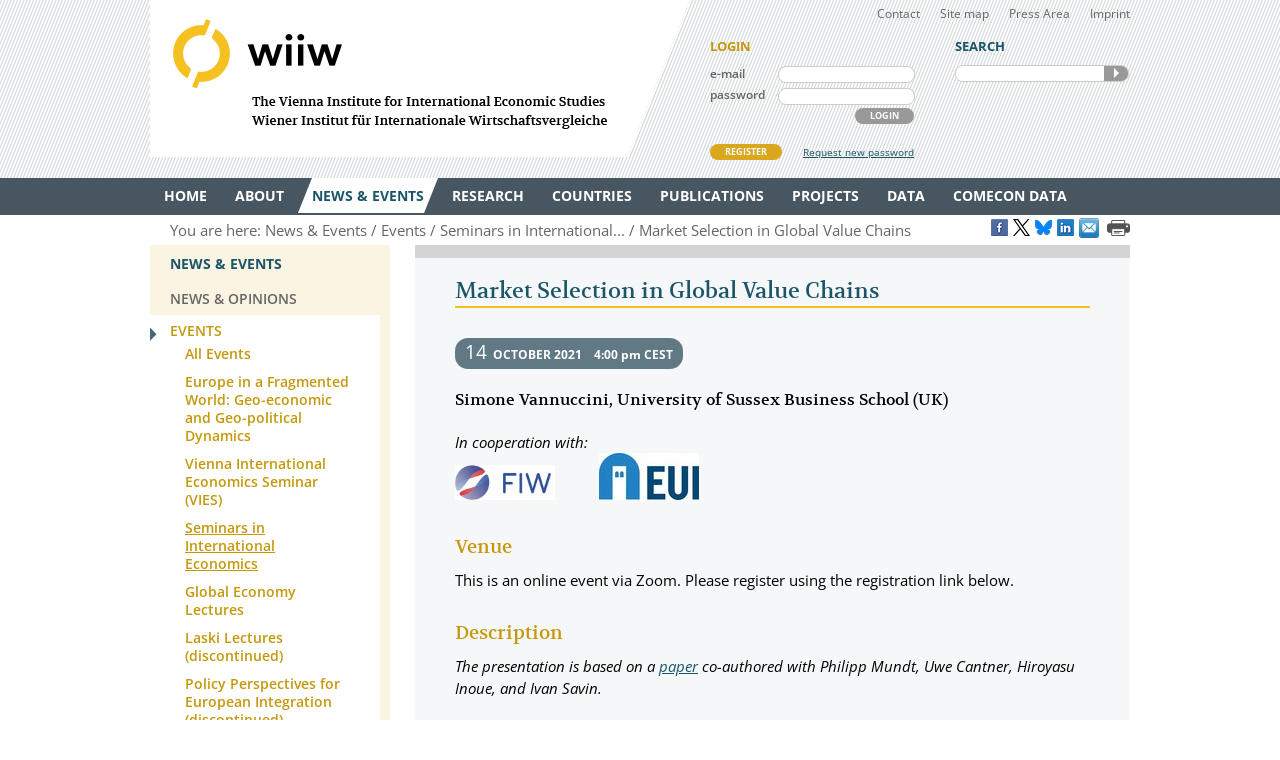

--- FILE ---
content_type: text/html
request_url: https://wiiw.ac.at/market-selection-in-global-value-chains-e-533.html
body_size: 9293
content:
<!DOCTYPE html PUBLIC "-//W3C//DTD XHTML 1.0 Transitional//EN" "http://www.w3.org/TR/xhtml1/DTD/xhtml1-transitional.dtd">
<html xmlns="http://www.w3.org/1999/xhtml" dir="ltr" xml:lang="en" lang="en">
<head>

<!-- cookie compliance -->

<script>
        var huOptions = {
          'appID': 'wiiwacat-8c6912d',
          'currentLanguage': 'en'
        }
  </script>
  <script src="https://cdn.hu-manity.co/hu-banner.min.js" type="text/javascript" charset="utf-8"></script>
  

<!-- Global site tag (gtag.js) - Google Analytics -->

<script async src="https://www.googletagmanager.com/gtag/js?id=UA-168910930-2"></script>
<script>
  window.dataLayer = window.dataLayer || [];
  function gtag(){dataLayer.push(arguments);}
  gtag('js', new Date());

  gtag('config', 'UA-168910930-2');
</script>


<!-- Google recaptcha -->

 <script src='https://www.google.com/recaptcha/api.js?hl=en'></script>


<meta http-equiv="Content-Type" content="text/html; charset=utf-8" />
<meta http-equiv="x-ua-compatible" content="ie=edge,chrome=1" />
<meta name="viewport" content="width=device-width, initial-scale=0.35, minimum-scale=0.35, maximum-scale=10.0, user-scalable=yes" />
<base href="https://wiiw.ac.at/" />

<title>Market Selection in Global Value Chains  (event)</title>

<meta name="description" content="Simone Vannuccini, University of Sussex Business School (UK)" />
<meta name="keywords" content="competition; country&ndash;sector dynamics; input&ndash;output analysis; replicator dy- namics; productivity decomposition" />
<meta name="robots" content="index, follow" />
<meta name="robots" content="noodp" />

<meta name="twitter:card" content="summary" />
<meta name="twitter:image" content="https://wiiw.ac.at/files/events/images/533-759.jpg" />
<meta name="twitter:site" content="@wiiw_ac_at" />
<meta name="twitter:url" content="https://wiiw.ac.at/e-533.html" />
<meta name="twitter:title" content="Market Selection in Global Value Chains  (event)" />
<meta name="twitter:description" content="Simone Vannuccini, University of Sussex Business School (UK)" />

<meta property="og:title" content="Market Selection in Global Value Chains  (event)" />
<meta property="og:url" content="https://wiiw.ac.at/e-533.html" />
<meta property="og:image" content="https://wiiw.ac.at/files/events/images/533-759.jpg" />
<meta property="og:image:width" content="250" />
<meta property="og:description" content="Simone Vannuccini, University of Sussex Business School (UK)" />
<meta property="og:site_name" content="wiiw.ac.at" />

<meta name="DC.title" content="Market Selection in Global Value Chains  (event)" />
<meta name="geo.region" content="AT-9" />
<meta name="geo.placename" content="Rahlgasse 3, 1060 Vienna, Austria" />
<meta name="geo.position" content="48.2015485;16.3612793" />
<meta name="ICBM" content="48.2015485, 16.3612793" />



<link rel="canonical" href="https://wiiw.ac.at/market-selection-in-global-value-chains-e-533.html" />

<link rel="shortcut icon" href="favicon.ico" type="image/x-icon" />
<link rel="icon" href="favicon.ico" type="image/x-icon" />
<style media="screen, print" type="text/css">
	@import url(design/plugins/fancybox/jquery.fancybox.css);	
	@import url(design/plugins/tipsy/stylesheets/tipsy.css);
	@import url(design/styles/fonts.css);
	@import url(design/styles/main.css);
	@import url(design/styles/merchandise.css);
</style>
<style media="print" type="text/css">
    @import url(design/styles/print.css);
</style>
<!--[if lte IE 7]><style type="text/css" media="screen, projection, print">
	 /* Bugfix Sonderangaben zum Spaltenlayout */
    @import url(design/styles/styles-ie.css);
</style><![endif]-->

<script type="text/javascript" src="design/js/jquery-3.7.1.min.js"></script>
<script type="text/javascript" src="design/js/jquery-migrate-1.4.1.min.js"></script>
<script type="text/javascript" src="design/js/jquery.mousewheel-3.0.6.pack.js"> </script>
<script type="text/javascript" src="design/js/jquery.cookie.js"> </script>
<script type="text/javascript" src="design/plugins/fancybox/jquery.fancybox.pack.js"> </script>
<script type="text/javascript" src="design/plugins/tipsy/javascripts/jquery.tipsy.js"></script>
<script type="text/javascript" src="design/js/main.js"> </script>
<script type="text/javascript" src="design/js/wiiw_main.js"> </script>
</head>

<!-- Matomo -->
<script>
  var _paq = window._paq = window._paq || [];
  /* tracker methods like "setCustomDimension" should be called before "trackPageView" */
  _paq.push(['trackPageView']);
  _paq.push(['enableLinkTracking']);
  (function() {
    var u="https://matomo.wiiw.ac.at/";
    _paq.push(['setTrackerUrl', u+'matomo.php']);
    _paq.push(['setSiteId', '3']);
    var d=document, g=d.createElement('script'), s=d.getElementsByTagName('script')[0];
    g.async=true; g.src=u+'matomo.js'; s.parentNode.insertBefore(g,s);
  })();
</script>
<!-- End Matomo Code -->

<body itemscope itemtype="http://schema.org/WebPage">
<noscript>
	<div  style="padding: 20px; width: 100%; background-color: #931F21 !important; color: white;" >
		Javascript is disabled in your browser. 
		<br />Please enable javascript and try again. 
	</div>
</noscript>

<div id="fb-root"></div>

<script type="text/javascript">

function goLogin()
{
	document.getElementById('ltrap').value ='GO'; 
	document.getElementById('lscreen').value =screen.width + 'x' + screen.height;
}

</script>
	
	
<ul id="skiplinks">
	<li><a class="skip" href="#">Main Navigation</a></li>
    <li><a class="skip" href="#">Sidebar</a></li>
	<li><a class="skip" href="#">Content</a></li>
</ul>

<div id="header_wrapper">
<div id="header">
		
    <div id="header_left">
        <h1><a id="logo" href="/" rel="top" title="welcome page">WIIW The Vienna Institute for International Economic Studies - Wiener Institut f&uuml;r Internationale Wirtschaftsvergleiche</a></h1>
    </div>
    <div id="header_right">
    	<div id="header_nav">
            <ul>
                <li><a href="contact.html">Contact</a></li>
				<li><a href="sitemap.html">Site map</a></li>
				<li><a href="press-area.html">Press Area</a></li>
                <li><a href="imprint.html">Imprint</a></li>
            </ul>
         </div>
		 
					<form id="frm_member_login" name="frm_member_login" method="post" action="/market-selection-in-global-value-chains-e-533.html" accept-charset="utf8" onsubmit="goLogin();">
				<p class="caption">LOGIN</p>
				<p>
					<label class="dib" for="email">e-mail</label>
					<input class="dib" type="text" id="email" name="email" size="24" value=""  />
					
					<input class="dib" type="hidden" id="uopt" name="uopt" value="login"  />
					<input type="hidden" id="ltrap" name="ltrap" value="bot"  />
					<input type="hidden" id="lscreen" name="lscreen" value="bot"  />
					
				</p>
				<p>
					<label class="dib" for="passwd">password</label>
					<input class="dib" type="password" id="passwd" name="passwd" size="24" value="" />
				</p>
				<p class="login_button_container">
										<button type="submit" id="sub_login" class="dib btnGrey" name="sub_login">LOGIN</button>
				</p>
				<div id="register" class="clearfix">
					<a id="register_new_member" class="button btnYellow" href="register.html">REGISTER</a>
					<a id="request_new_password" href="request-new-password.html">Request new password</a>
				</div>
			</form>
                <form id="frm_search" name="frm_search" method="post" action="search.html" accept-charset="utf8" onsubmit="document.getElementById('strap').value ='GO';">
            <p class="caption">SEARCH</p>
            <p id="search_frame" class="dib rounded">
                <label><input id="txt_search" type="text" name="hkeywords" maxlength="100" value="" /></label>
				<input type="hidden" id="strap" name="strap" value="x"  />
                <button id="sub_search" type="submit" name="sub_search">SEARCH</button>
            </p>
        </form>
           </div>
    <hr class="clearfix" />
</div>
</div>

<div id="main_nav_wrapper">
	<ul id="main_nav" class="use_hover clearfix" itemscope itemtype="http://www.schema.org/SiteNavigationElement">
	   						  <li><a itemprop="url" href="/" ><span itemprop="name">Home</span></a>
					 
			  </li>
			  
	   						  <li><a itemprop="url" href="about.html" ><span itemprop="name">About</span></a>
									<div class="sub_menu" >
						 <ul>
						 							<li><a href="organisation.html" >Organisation</a></li>
								
													 							<li><a href="subscriptions-and-membership.html" >Membership</a></li>
								
													 							<li><a href="staff.html" >Staff</a></li>
								
													 							<li><a href="genderequality.html" >Gender Equality Plan</a></li>
								
													 							<li><a href="https://50-years.wiiw.ac.at/"" target="_blank"" >50 YEARS</a></li>
								
													 							<li><a href="library-and-documentation.html" >Library &amp; Documentation</a></li>
								
													 							<li><a href="press-area.html" >Press Area</a></li>
								
													 							<li><a href="https://wiiw.recruitee.com/" >Job Openings</a></li>
								
													 							<li><a href="wiiw-in-the-press.html" >wiiw in the press</a></li>
							</ul>	
							<ul>						 						 </ul>
					</div>	
					 
			  </li>
			  
	   						  <li><a itemprop="url" href="news.html" class="current"><span itemprop="name">News &amp; Events</span></a>
									<div class="sub_menu" >
						 <ul>
						 							<li><a href="news.html" >News &amp; Opinions</a></li>
								
													 							<li><a href="events.html" class="current">Events</a></li>
								
													 						 </ul>
					</div>	
					 
			  </li>
			  
	   						  <li><a itemprop="url" href="research-areas.html" ><span itemprop="name">Research</span></a>
									<div class="sub_menu" >
						 <ul>
						 							<li><a href="research-areas.html" >All Research Areas</a></li>
								
													 							<li><a href="macroeconomic-analysis-and-policy-overview-r-1.html" >Macroeconomic Analysis and Policy</a></li>
								
													 							<li><a href="labour-migration-and-income-distribution-overview-r-2.html" >Labour, Migration and Income Distribution</a></li>
								
													 							<li><a href="international-trade-competitiveness-and-fdi-overview-r-3.html" >International Trade, Competitiveness and FDI</a></li>
								
													 							<li><a href="regional-development-overview-r-10.html" >Regional Development</a></li>
								
													 							<li><a href="sectoral-studies-overview-r-19.html" >Sectoral studies</a></li>
								
													 						 </ul>
					</div>	
					 
			  </li>
			  
	   						  <li><a itemprop="url" href="countries.html" ><span itemprop="name">Countries</span></a>
									<div class="sub_menu" >
						 <ul>
						 							<li><a href="countries.html" >All Countries</a></li>
								
													 							<li><a href="albania-overview-ce-1.html" >Albania</a></li>
								
													 							<li><a href="belarus-overview-ce-17.html" >Belarus</a></li>
								
													 							<li><a href="bosnia-and-herzegovina-overview-ce-2.html" >Bosnia and Herzegovina</a></li>
								
													 							<li><a href="bulgaria-overview-ce-3.html" >Bulgaria</a></li>
								
													 							<li><a href="croatia-overview-ce-4.html" >Croatia</a></li>
								
													 							<li><a href="czechia-overview-ce-5.html" >Czechia</a></li>
								
													 							<li><a href="estonia-overview-ce-18.html" >Estonia</a></li>
								
													 							<li><a href="hungary-overview-ce-6.html" >Hungary</a></li>
							</ul>	
							<ul>						 							<li><a href="kazakhstan-overview-ce-53.html" >Kazakhstan</a></li>
								
													 							<li><a href="kosovo-overview-ce-23.html" >Kosovo</a></li>
								
													 							<li><a href="latvia-overview-ce-19.html" >Latvia</a></li>
								
													 							<li><a href="lithuania-overview-ce-20.html" >Lithuania</a></li>
								
													 							<li><a href="moldova-overview-ce-26.html" >Moldova</a></li>
								
													 							<li><a href="montenegro-overview-ce-36.html" >Montenegro</a></li>
								
													 							<li><a href="north-macedonia-overview-ce-7.html" >North Macedonia</a></li>
								
													 							<li><a href="poland-overview-ce-8.html" >Poland</a></li>
								
													 							<li><a href="romania-overview-ce-9.html" >Romania</a></li>
							</ul>	
							<ul>						 							<li><a href="russia-overview-ce-10.html" >Russia</a></li>
								
													 							<li><a href="serbia-overview-ce-47.html" >Serbia</a></li>
								
													 							<li><a href="slovakia-overview-ce-12.html" >Slovakia</a></li>
								
													 							<li><a href="slovenia-overview-ce-13.html" >Slovenia</a></li>
								
													 							<li><a href="turkey-overview-ce-15.html" >Turkey</a></li>
								
													 							<li><a href="ukraine-overview-ce-14.html" >Ukraine</a></li>
								
													 						 </ul>
					</div>	
					 
			  </li>
			  
	   						  <li><a itemprop="url" href="publications.html" ><span itemprop="name">Publications</span></a>
									<div class="sub_menu" >
						 <ul>
						 							<li><a href="publications.html" >All Publications</a></li>
								
													 							<li><a href="wiiw-forecast-reports-ps-50.html" >wiiw Forecast Reports</a></li>
								
													 							<li><a href="wiiw-monthly-reports-ps-1.html" >wiiw Monthly Reports</a></li>
								
													 							<li><a href="wiiw-fdi-reports-ps-11.html" >wiiw FDI Reports</a></li>
								
													 							<li><a href="wiiw-handbook-of-statistics-ps-12.html" >wiiw Handbook of Statistics</a></li>
								
													 							<li><a href="wiiw-research-reports-ps-2.html" >wiiw Research Reports</a></li>
								
													 							<li><a href="wiiw-working-papers-ps-6.html" >wiiw Working Papers</a></li>
								
													 							<li><a href="wiiw-policy-notes-and-reports-ps-25.html" >wiiw Policy Notes and Reports</a></li>
								
													 							<li><a href="wiiw-statistical-reports-ps-16.html" >wiiw Statistical Reports</a></li>
							</ul>	
							<ul>						 							<li><a href="wiiw-research-reports-in-german-language-ps-7.html" >wiiw Research Reports in German Language</a></li>
								
													 							<li><a href="other-wiiw-publications-ps-21.html" >Other wiiw publications</a></li>
								
													 							<li><a href="wiiw-essays-and-occasional-papers-ps-56.html" >wiiw Essays and Occasional Papers</a></li>
								
													 							<li><a href="free-publications.html" >Free Publications</a></li>
								
													 						 </ul>
					</div>	
					 
			  </li>
			  
	   						  <li><a itemprop="url" href="projects.html" ><span itemprop="name">Projects</span></a>
									<div class="sub_menu" >
						 <ul>
						 							<li><a href="projects.html" >All Projects</a></li>
								
													 							<li><a href="macroeconomic-analysis-and-policy-pjra-1.html" >Macroeconomic Analysis and Policy</a></li>
								
													 							<li><a href="labour-migration-and-income-distribution-pjra-2.html" >Labour, Migration and Income Distribution</a></li>
								
													 							<li><a href="international-trade-competitiveness-and-fdi-pjra-3.html" >International Trade, Competitiveness and FDI</a></li>
								
													 							<li><a href="regional-development-pjra-10.html" >Regional Development</a></li>
								
													 							<li><a href="sectoral-studies-pjra-19.html" >Sectoral studies</a></li>
								
													 							<li><a href="other-pjra-13.html" >Other</a></li>
								
													 							<li><a href="networks.html" >Networks</a></li>
								
													 						 </ul>
					</div>	
					 
			  </li>
			  
	   						  <li><a itemprop="url" href="https://data.wiiw.ac.at" ><span itemprop="name">Data</span></a>
									<div class="sub_menu" >
						 <ul>
						 							<li><a href="https://data.wiiw.ac.at" >wiiw Databases</a></li>
								
													 							<li><a href="/cesee-visual-data-explorer.html" >CESEE Visual Data Explorer</a></li>
								
													 							<li><a href="/seejobsgateway.html" >SEE Jobs Gateway</a></li>
								
													 							<li><a href="https://comecon.wiiw.ac.at/"" target="_blank"" >COMECON Database</a></li>
								
													 							<li><a href="https://www.euklems.eu"" target="_blank"" >EU KLEMS</a></li>
								
													 							<li><a href="https://peopleandskills.danube-region.eu/danube-region-monitor/"" target="_blank"" >Danube Region Monitor</a></li>
								
													 							<li><a href="https://geo-power.eu/research-output/database/"" target="_blank"" >GEO POWER EU</a></li>
								
													 							<li><a href="war-russia-monitor.html" >Russia Monitor</a></li>
								
													 							<li><a href="opendata.html" >Open Data</a></li>
							</ul>	
							<ul>						 							<li><a href="austria-and-cesee.html" >Austria & CESEE</a></li>
								
													 							<li><a href="at-und-mosoe.html" >Österreich & MOSOE</a></li>
								
													 						 </ul>
					</div>	
					 
			  </li>
			  
	   						  <li><a itemprop="url" href="https://comecon.wiiw.ac.at/"" target="_blank"" ><span itemprop="name">COMECON Data</span></a>
					 
			  </li>
			  
	   			  
	   	</ul>
</div>

<div id="breadcrumb" class="clearfix" style="text-align: right;">

    <p>You are here:&nbsp;</p> 
    <ul itemscope="itemscope" itemtype="http://schema.org/BreadcrumbList">
		<li itemprop="itemListElement" itemscope="itemscope" itemtype="http://schema.org/ListItem"><a itemprop="item" href="news.html"><span itemprop="name">News &amp; Events</span></a>&nbsp;</li>		<li itemprop="itemListElement" itemscope="itemscope" itemtype="http://schema.org/ListItem"><a  itemprop="item" href="events.html"><span itemprop="name">Events</span></a>&nbsp;</li>		<li itemprop="itemListElement" itemscope="itemscope" itemtype="http://schema.org/ListItem"><a itemprop="item" href="seminars-in-international-economics-es-6.html"><span itemprop="name">Seminars in International...</span></a>&nbsp;</li>									<li itemprop="itemListElement" itemscope="itemscope" itemtype="http://schema.org/ListItem"><a itemprop="item" href="market-selection-in-global-value-chains-e-533.html"><span itemprop="name">Market Selection in Global Value Chains </span></a>&nbsp;</li>
						</ul>
	
	
					<a href="https://www.facebook.com/sharer/sharer.php?u=https://wiiw.ac.at/e-533.html" target="_blank" title="Share on Facebook" onclick="setLinkCounter('facebook', '/market-selection-in-global-value-chains-e-533.html');"><i class="social_icon follow_facebook" rel="noopener noreferrer">&nbsp;</i></a>
		<a href="https://twitter.com/share?url=https://wiiw.ac.at/e-533.html&amp;text=Market%20Selection%20in%20Global%20Value%20Chains%20%20%28event%29&amp;via=wiiw_ac_at" target="_blank" title="Share on X" onclick="setLinkCounter('twitter', '/market-selection-in-global-value-chains-e-533.html');" rel="noopener noreferrer"><i class="social_icon follow_twitter">&nbsp;</i></a>
                <a href="https://bsky.app/intent/compose?text=Market%20Selection%20in%20Global%20Value%20Chains%20%20%28event%29+https://wiiw.ac.at/e-533.html" target="_blank" title="Share on Bluesky" onclick="setLinkCounter('bluesky', '/market-selection-in-global-value-chains-e-533.html');" rel="noopener noreferrer"><i class="social_icon follow_bluesky">&nbsp;</i></a>
		<a href="https://www.linkedin.com/shareArticle?mini=false&amp;url=https://wiiw.ac.at/e-533.html&amp;title=Market%20Selection%20in%20Global%20Value%20Chains%20%20%28event%29&amp;source=vienna-institute-for-international-economic-studies" target="_blank" title="Share on LinkedIn" onclick="setLinkCounter('linkedin', '/market-selection-in-global-value-chains-e-533.html');" rel="noopener noreferrer"><i class="social_icon follow_linkedin">&nbsp;</i></a>
		<a href="mailto:?subject=Market%20Selection%20in%20Global%20Value%20Chains%20%20%28event%29&amp;body=https://wiiw.ac.at/market-selection-in-global-value-chains-e-533.html" title="Share by Email" onclick="setLinkCounter('email', '/market-selection-in-global-value-chains-e-533.html');" rel="noopener noreferrer"><i class="email_share_icon email_share">&nbsp;</i></a>
		&nbsp;
		
			
</div>


<div id="main" class="default" tabindex="-999">
    <div id="sidebar">
        <div class="side_menu">
 <p class="caption">News &amp; Events</p>
			            <ul>
                <li ><a href="news.html"><span>News &amp; Opinions</span></a>
				    				</li>
            </ul>
		            <ul>
                <li class="current"><a href="events.html"><span>Events</span></a>
				    						<ul>
															<li><a href="events.html" ><span>All Events</span></a></li>
															<li><a href="europe-in-a-fragmented-world-geo-economic-and-geo-political-dynamics-es-19.html" ><span>Europe in a Fragmented World: Geo-economic and Geo-political Dynamics</span></a></li>
															<li><a href="vienna-international-economics-seminar-vies-es-20.html" ><span>Vienna International Economics Seminar (VIES)</span></a></li>
															<li><a href="seminars-in-international-economics-es-6.html" class="current"><span>Seminars in International Economics</span></a></li>
															<li><a href="global-economy-lectures-es-3.html" ><span>Global Economy Lectures</span></a></li>
															<li><a href="laski-lectures-discontinued-es-17.html" ><span>Laski Lectures (discontinued)</span></a></li>
															<li><a href="policy-perspectives-for-european-integration-discontinued-es-15.html" ><span>Policy Perspectives for European Integration (discontinued)</span></a></li>
															<li><a href="wiiw-spring-seminars-es-1.html" ><span>wiiw Spring Seminars</span></a></li>
															<li><a href="wiiw-press-conferences-es-4.html" ><span>wiiw Press Conferences</span></a></li>
															<li><a href="wiiw-webinars-es-18.html" ><span>wiiw Webinars</span></a></li>
													</ul>
									</li>
            </ul>
			
		
</div>
<div class="infobox pattern">
            <p class="caption">STAY IN TOUCH</p>
            <ul>
                <li><a href="mailings.html" title="mailings">SUBSCRIBE <br />TO OUR NEWSLETTER AND ALERTS</a></li>
                <li><a href="contact.html" title="contact">CONTACT US</a></li>
           
				<li id="social_medias_follow" class="clearfix">
					<span id="follow_txt">FOLLOW US</span><br />
					<ul id="follow_links">
						<li id="follow_facebook">
							<a href="https://www.facebook.com/wiiw.economic.studies" target="_blank" rel="noopener noreferrer" title="Facebook">Facebook</a>
						</li>
						<li id="follow_instagram">
							<a href="https://www.instagram.com/wiiw_ac_at" target="_blank" rel="noopener noreferrer" title="Instagram">instagram</a>
						</li>						
						<li id="follow_twitter">
							<a href="https://www.x.com/wiiw_ac_at" target="_blank" rel="noopener noreferrer" title="X">X</a>
						</li>
                                                <li id="follow_bluesky">
                                                        <a href="https://bsky.app/profile/wiiw.ac.at" target="_blank" rel="noopener noreferrer" title="Bluesky">Bluesky</a>
                                                </li>
						<li id="follow_linkedin">
							<a href="https://www.linkedin.com/company/vienna-institute-for-international-economic-studies" target="_blank" rel="noopener noreferrer" title="LinkedIn">LinkedIn</a>
						</li>
						<li id="follow_youtube">
							<a href="https://www.youtube.com/c/wiiwacat" target="_blank" rel="noopener noreferrer" title="YouTube">YouTube</a>
						</li>
						<li id="follow_rss">
							<a href="https://wiiw.ac.at/rss.xml" target="_blank" title="RSS">RSS</a>
						</li>
					</ul>
				</li>
			</ul>
			
</div>
&#160;

&#160; 
    </div>

	<div id="column_wrapper">
				
				
				
              
<div id="content">
	<h2>Market Selection in Global Value Chains </h2>
						  <p class="date_time dib"><span class="ev_day">14</span>&nbsp;&nbsp;<span class="ev_month">October</span> 2021&nbsp;&nbsp;&nbsp;&nbsp;4:00 pm CEST</p>

						  <p class="leader">Simone Vannuccini, University of Sussex Business School (UK)</p>
						  <p style="vertical-align: top;"><i>In cooperation with:</i><br /><a href="http://fiw.ac.at/index.php?id=1&L=3" target="_blank" alt="" style="vertical-align: baseline;"><img src="/files/logo/FIW.jpg" width="100" style="border: 0px; padding:0px; padding-right:40px; margin:0px;" alt="" title="Research Centre International Economics (FIW)"/></a>&nbsp;<a href="https://www.eui.eu/en/home" target="_blank" alt="" style="vertical-align: baseline;"><img src="/files/press/logoeui.jpg" width="100" style="border: 0px; padding:0px; padding-right:40px; margin:0px;" alt="" title="European University Institute"/></a>&nbsp;</p>
						  <h3>Venue</h3>
						  <p>This is an online event via Zoom. Please register using the registration link below.</p>

						  
						  <h3>Description</h3>

<p><em>The presentation is based on a <a href="https://www.uni-bamberg.de/fileadmin/uni/fakultaeten/sowi_faecher/vwl/BERG/BERG_170.pdf">paper</a> co-authored with Philipp Mundt, Uwe Cantner, Hiroyasu Inoue, and Ivan Savin.</em></p>

<p><strong>Abstract:</strong><br />
The idea that market selection promotes survival and expansion of the “ﬁttest” producers is a key principle underlying theories of competition. Yet, despite its intuitive appeal, the hypothesis that companies with superior productivity also exhibit higher growth lacks empirical support. One reason for this is that companies are not “islands” that produce goods and services in isolation but depend on their suppliers in value chains, implying that excessive growth can also originate in the superior productive performance of these value-chain partners. Neglecting these dependencies in empirical tests of the selection hypothesis leads to measurement errors and may impair the identiﬁcation of competition for the market.</p>

<p>In this paper, we use data from the World Input-Output Database to capture these global value-chain relationships in an empirical test for market selection, studying competition between country-sectors for a global market share in diﬀerent economic activities. Compared to the conventional view that focuses on individual productivities, our value-chain perspective on the productivity-growth nexus provides stronger empirical support for market selection. This suggests that the scope of selection reaches beyond the level of individual producers and requires a systemic analysis of production networks. Our ﬁndings contribute to a better understanding of the determinants of selection in competitive environments and also represent a novel application of global value-chain data.</p>

<p><em>The presentation, when available, will be posted online after the event.</em></p>

<p><strong>Registration link:</strong><br /><a href="https://us06web.zoom.us/webinar/register/WN_Nch_T53NQSKm34AWeBsrvw">https://us06web.zoom.us/webinar/register/WN_Nch_T53NQSKm34AWeBsrvw</a></p>

<div class="clearfix">
	<div class="img_box float_left" style="width: 166px;">
		<a href="/files/events/images/533-759.jpg" class="fancybox" title="">
                   <img src="/files/events/images/533-759-medium.jpg" width="166" alt="" />
                </a>
		<p class="img_caption">Simone Vannuccini</p>
	</div>
	<p><strong>Simone Vannuccini </strong>is a Lecturer in the Economics of Innovation at the Science Policy Research Unit (SPRU), University of Sussex Business School. At the University of Sussex, he co-convenes the Research Mobilisation Group on Artificial Intelligence, is the Deputy Director of the Future of Work Hub, and the convenor of the SPRU Freeman Seminar series. Simone is also an Associated Fellow of the Graduate College 'The Economics of Innovative Change', Friedrich Schiller University Jena (Germany) and has been Adjunct Professor of Economics of Innovation at the University of Insubria (Italy), where currently is a Faculty Board Member of the PhD Program in Methods and Models for Economic Decisions. He also collaborates with the Center for Studies on Federalism in Turin (Italy). Before joining SPRU in February 2018, Simone has been working as Research Fellow (Post-doc) at the Friedrich Schiller University Jena (Germany), where he also obtained his PhD in a joint programme with the Max Planck Institute of Economics. Simone’s research focuses on microeconomics of innovation and more precisely on the 'regular irregularities' of technical change: in particular, he studies the nature of 'general-purpose technologies' and their impact on industrial dynamics. More recently, he is working on the economics of artificial intelligence, especially the current AI-driven evolution of the semiconductor industry. Further themes of interest are the general-purposeness of AI, the economics of digitalisation and the industrial organisation of multi-sided platforms, and the modelling of industry life-cycles.</p>
</div>

<p><strong>Related literature:</strong><br />
Cantner, U., Savin, I., &amp; Vannuccini, S. (2019). Replicator dynamics in value chains: explaining some puzzles of market selection. <em>Industrial and Corporate Change</em>, <em>28</em>(3), 589-611. Available at: <a href="https://academic.oup.com/icc/article-abstract/28/3/589/5270858">https://academic.oup.com/icc/article-abstract/28/3/589/5270858</a></p>

<p>Mazzucato, M. (1998). A computational model of economies of scale and market share instability. <em>Structural Change and Economic Dynamics</em>, <em>9</em>(1), 55-83.</p>
<p class="cBlue"><b class="semi">Keywords:</b> competition; country–sector dynamics; input–output analysis; replicator dy-
namics; productivity decomposition</p><p class="cBlue"><b class="semi">JEL classification:</b> C67; D22; L14; L16; L20</p>

<div class="white_box"><h3>Related Links</h3><ul><li><a href="https://youtu.be/F12wJCCQqhI" target="_blank">Link to the recording</a></li></ul><h3>Related Downloads</h3><ul><li><a href="/files/events/20211014-market-selection-gvc-vannuccini-fiw-wiiw-n-533.pdf" target="_blank">Presentation slides</a></li></ul></div>

<!-- Last Update: Saturday, 24. January 2026 @ 06:24 -->


</div>
	 
    </div>        
    
    <hr class="clearfix" />
	
</div>

<div id="footer_wrapper">
<div id="footer">
  <div>  
    <div id="footer_left" class="dib">
    	<h3><a href="contact.html">CONTACT</a></h3>
        <p>
        <span class="fn org">wiiw</span><br />
        <span>The Vienna Institute for International Economic Studies</span>
		Wiener Institut für Internationale Wirtschaftsvergleiche
		<br /><br />
		<a href="imprint.html">Imprint</a> | 
		<a href="privacy-policy.html">Privacy Policy</a> | 
		<a href="genderequality.html">Gender Equality Plan</a>
        </p> 
	
    </div>
    
    <div id="footer_right" class="dib">
		<div>
			<a href="https://www.facebook.com/wiiw.economic.studies" target="_blank" title="Facebook" class="social_icon follow_facebook" rel="noopener noreferrer">Facebook</a>
			<a href="https://www.instagram.com/wiiw_ac_at" target="_blank" title="Instagram" class="social_icon follow_instagram" rel="noopener noreferrer">Instagram</a>
			<a href="https://www.x.com/wiiw_ac_at" target="_blank" title="X" class="social_icon follow_twitter" rel="noopener noreferrer">X</a>
                        <a href="https://bsky.app/profile/wiiw.ac.at" target="_blank" title="Bluesky" class="social_icon follow_bluesky" rel="noopener noreferrer">Bluesky</a>
			<a href="https://www.linkedin.com/company/vienna-institute-for-international-economic-studies" target="_blank" title="LinkedIn" class="social_icon follow_linkedin" rel="noopener noreferrer">LinkedIn</a>
			<a href="https://www.youtube.com/c/wiiwacat" target="_blank" title="Youtube" class="social_icon follow_youtube" rel="noopener noreferrer">YouTube</a>
			<a href="https://wiiw.ac.at/rss.xml" target="_blank" title="RSS" class="social_icon follow_rss">RSS</a>
			<a href="mailings.html" title="Newsletter and Alerts">Newsletter and Alerts</a>
			<br />&nbsp;
			
		</div>
		
    	<p>
		<span >
    	 <span>Rahlgasse 3</span>, <span>1060</span> <span>Vienna, Austria</span>
		</span>
		<br />
		T: <span>(+43-1) 533 66 10</span>, 
        F: <span>(+43-1) 533 66 10-50</span><br />
		<a href="mailto:wiiw@wiiw.ac.at" class="url"><span>wiiw@wiiw.ac.at</span></a>	
	   	
        </p>
    </div> 
	
  </div>
</div>
</div>
<div class="imgGalNoJS" id="back-top">
		<a class="scroller" href="#header">top</a>
</div>

<script type="text/javascript">
	function setBotTrap(strIDTrap, strIDScreen)
	{ 
		document.getElementById(strIDTrap).value ='GO'; 
		document.getElementById(strIDScreen).value =screen.width + 'x' + screen.height;
	}
</script>
	

<script type="application/ld+json">
								{
								  "@context":"http://schema.org",
								  	 "@type": "Event",
			       
						 "name": "Market Selection in Global Value Chains",
						 "url": "https://wiiw.ac.at/e-533.html",
						 "startDate": "2021-10-14T16:00:00+02:00",
						 "endDate": "2021-10-14",
						 "location": {
										"@type": "Place",
										"name": "This is an online event via Zoom. Please register using the registration link below.",
										"address": {
										 "@type": "PostalAddress",
										 "streetAddress": "",
										 "addressLocality": "",
										 "postalCode": "",
										 "addressCountry": ""
										}
									 },
						 "image":"http://wiiw.ac.at/files/events/images/533-759.jpg",
						 "description": "Simone Vannuccini, University of Sussex Business School (UK)",

						 "offers": {
							"@type": "Offer",
							"url": "https://wiiw.ac.at/e-533.html",
							"price": "0",
							"priceCurrency": "EUR",
							"availability": "http://schema.org/InStock",
							"validFrom": "2021-09-20"
						 },

						  "performer": {
							"@type": "Person",
							"name": "Simone Vannuccini"
						 }
						
								}
							  </script>				
</body>
</html>
